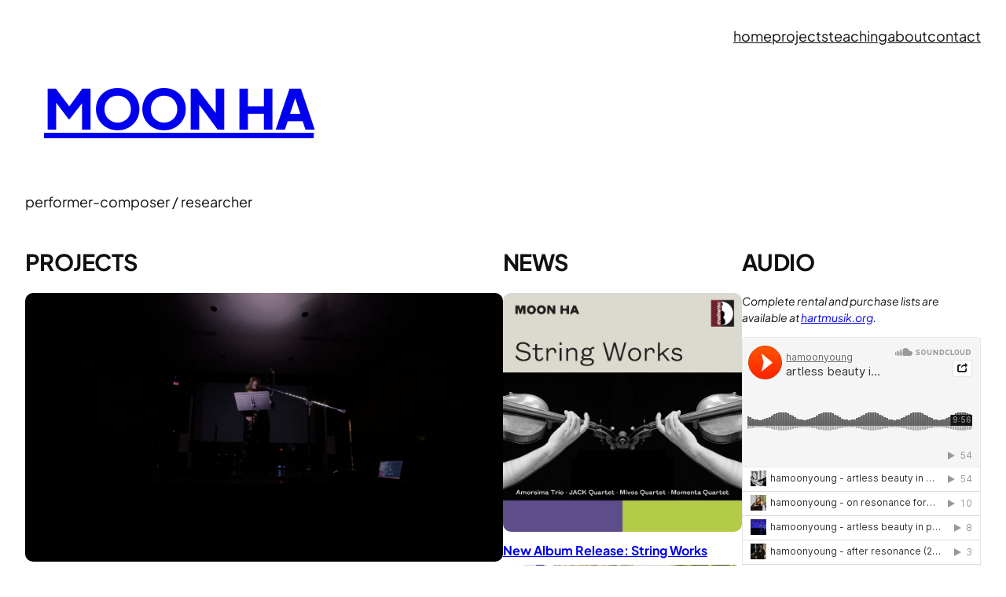

--- FILE ---
content_type: text/css
request_url: https://www.sustainable-music.org/wp-content/themes/abisko/style.css?ver=1.0.4
body_size: 3700
content:
/* ---------------------------------------------------------------------------------------------

	Theme Name: Abisko
    Text Domain: abisko
	Version: 1.0.4
	Description: Abisko is a stylish blog theme with a heavy emphasis on bold typography and generous amounts of whitespace. It comes with 5 different theme styles to choose from, and over 30 different block patterns that you can use to quickly build unique page layouts. Demo: https://andersnoren.se/themes/abisko/
	Tags: blog, portfolio, news, grid-layout, one-column, two-columns, three-columns, custom-background, custom-colors, custom-logo, custom-menu, editor-style, featured-images, sticky-post, threaded-comments, translation-ready, block-styles, wide-blocks, full-site-editing, block-patterns
	Author: Anders Norén
	Author URI: https://andersnoren.se
	Theme URI: https://andersnoren.se/teman/abisko-wordpress-theme/
	License: GNU General Public License version 2.0
	License URI: http://www.gnu.org/licenses/gpl-2.0.html
	Requires PHP: 7.4
	Tested up to: 6.3

	All files, unless otherwise stated, are released under the GNU General Public License
	version 2.0 (http://www.gnu.org/licenses/gpl-2.0.html)

/* --------------------------------------------------------------------------------------------- */


body {
	-moz-osx-font-smoothing: grayscale;
	-webkit-font-smoothing: antialiased;
}

a, input { 
	text-underline-offset: .2em; 
	transition: all .2s;
}

strong, b {
	font-weight: 700;
}

/* Input styles */

label {
	font-size: var( --wp--preset--font-size--small );
}

input, textarea, select, button {
	background-color: inherit;
	border-radius: 0;
	font-family: inherit;
	font-size: inherit;
	font-weight: 500;
	letter-spacing: -.01em;
	margin: 0;
}

input, textarea, select {
	background-color: var( --wp--preset--color--background );
	border: .1rem solid;
	box-sizing: border-box;
	color: var( --wp--preset--color--foreground );
	max-width: 100%;
	padding: .5em;
}

button,
input[type="submit"] {
	-webkit-appearance: none;
}

input[type="checkbox"] {
	-webkit-appearance: none;
	appearance: none;
	border: 1px solid;
	height: 24px;
	width: 24px;
}

input[type="checkbox"]:checked {
	background-color: currentColor;
}

input[type="checkbox"]:disabled {
	opacity: .5;
}

/* Editor Post Title */

.editor-post-title__input { 
	max-width: min( ( 100% - var(--wp--style--root--padding-right) - var(--wp--style--root--padding-left) ), var( --wp--style--global--wide-size ) ) !important;
}

/* Background Padding */

h1.has-background, h2.has-background, h3.has-background, h4.has-background, h5.has-background, h6.has-background,p.has-background {
	padding: 1em;
}

:where(.wp-block-group.has-background) {
	padding: 2em;
}


/* --------------------------------- */
/*	Helper Classes
/* --------------------------------- */


.hide-empty:not(:has(*)) {
	display: none !important;
}

@media ( min-width: 782px ) {
	.hide-desktop {
		display: none !important;
	}
}


/* --------------------------------- */
/* Template Parts
/* --------------------------------- */


.site-footer.wp-block-template-part {
	margin-top: 0;
}

.theme-credit a { text-decoration: none; }
.theme-credit a:hover { text-decoration: underline; }


/* --------------------------------- */
/*	Typography
/* --------------------------------- */


.has-huge-font-size,
.has-heading-1-font-size,
.has-heading-2-font-size,
.has-heading-3-font-size,
.has-heading-4-font-size,
.has-heading-5-font-size { 
	letter-spacing: var( --wp--custom--typography--letter-spacing--heading );
	line-height: var( --wp--custom--typography--line-height--heading ); 
}

.has-huge-font-size,
.has-extra-large-font-size,
.has-large-font-size {
	letter-spacing: -.01em;
}

.has-medium-font-size,
.has-small-font-size,
.has-tiny-font-size {
	letter-spacing: 0;
}

.has-medium-font-size {
	line-height: var( --wp--custom--typography--line-height--body );
}


/* --------------------------------- */
/* Blocks
/* --------------------------------- */


/* Block Shared: Faux Buttons ------ */

.wp-block-comment-reply-link a,
.wp-block.is-style-abisko-terms-buttons,
.is-style-abisko-terms-buttons a {
	border: 1px solid var( --wp--preset--color--foreground );
	display: block;
	padding: .5em 1em .55em;
	text-decoration: none;
}

.wp-block-comment-reply-link a:hover,
.is-style-abisko-terms-buttons a:hover {
	background-color: var( --wp--preset--color--foreground );
	color: var( --wp--preset--color--background );
}

/* Block: Avatar ------------------- */

.wp-block-avatar img {
	display: block;
}

/* Block: Button ------------------- */

.wp-block-button.is-style-outline > .wp-block-button__link, 
.wp-block-button .wp-block-button__link.is-style-outline {
	border-width: 1px;
	padding: calc( 1em - 1px ) calc( 1.33em - 1px ) calc( 1.1em - 1px );
}

/* Block: Calendar ----------------- */

.wp-block-calendar th {
	font-weight: 700;
}

:where(.wp-block-calendar table:not(.has-background) th) {
	background: var( --wp--preset--color--foreground );
}

.wp-block-calendar table:where(:not(.has-text-color)) th {
	color: var( --wp--preset--color--background );
}

.wp-block-calendar table:where(:not(.has-text-color)) td, 
.wp-block-calendar table:where(:not(.has-text-color)) th {
	border-color: var( --wp--preset--color--foreground );
}

/* Block: Columns ------------------ */

@media ( max-width: 781px ) {
	.wp-block-columns:not(.is-not-stacked-on-mobile) > .wp-block-column:empty {
		display: none;
	}
}

/* STYLE: MINUS 90 DEGREE CONTENTS WHILE NOT STACKED */

@media ( min-width: 782px ) {

	.is-style-abisko-minus-90-deg-column-content-desktop {
		position: relative;
	}

	.is-style-abisko-minus-90-deg-column-content-desktop > * {
		position: absolute;
			top: 0;
			left: 50%;
		transform-origin: top left;
		transform: rotate( 90deg ) translate( 0%, -50% );
		white-space: nowrap !important;
	}

}

/* Block: Cover -------------------- */

.wp-block-cover.is-style-abisko-bg-blur > .wp-block-cover__background {
	-webkit-backdrop-filter: blur( 25px );
	backdrop-filter: blur( 25px );
	background-color: rgba( 255, 255, 255, .01 ) !important;
}

/* Block: File --------------------- */

.wp-block-file,
.wp-block-file__content-wrapper {
	align-items: center;
	display: flex;
	justify-content: space-between;
}

.wp-block-file:not(.wp-element-button) {
	font-size: inherit;
}

.wp-block-file a:not(.wp-element-button) {
	padding-left: var( --wp--preset--spacing--10 );
}

.wp-block-file__button {
	opacity: 1 !important;
}

/* Block: Heading ------------------ */

.is-style-abisko-tabular-nums {
	font-variant-numeric: tabular-nums;
}

/* Block: Navigation --------------- */

.wp-block-navigation__responsive-container-close svg { transform: scale( 1.25 ); }
.wp-block-navigation__responsive-container-open svg { transform: scale( 1.5, 1.25 ); }

/* Block: Paragraph ---------------- */

.has-drop-cap:not(:focus):first-letter {
	border: 1px solid currentColor;
    font-size: 2.75em;
	font-weight: 500;
	margin: .09em 1rem .4rem 0;
	min-width: .6875em;
	padding: .35em;
	text-align: center;
}

/* Block: Post Comments Form ------- */

ol.wp-block-comment-template {
	margin: 0;
}

.wp-block-comment-template .comment-respond:not(:last-child) {
	margin-bottom: var(--wp--preset--spacing--60);
}

.required-field-message,
.comment-notes {
	display: none;
}

:root .comment-reply-title {
	margin: 0 0 var( --wp--preset--spacing--70 );
}

.comment-reply-title a { text-underline-offset: 0.05em; }

.wp-block-post-comments-form .comment-reply-title :where(small) {
	display: block;
	font-weight: 700;
	letter-spacing: 0;
	margin: 2em 0 1em;
	text-transform: none;
}

.wp-block-post-comments-form .comment-form {
	display: flex;
	flex-wrap: wrap;
	gap: var( --wp--preset--spacing--40 );
}

.wp-block-post-comments-form .comment-form > p {
	margin: 0;
	width: 100%;
}

:root .comment-form-comment label,
:root .comment-form-author label, 
:root .comment-form-email label,
:root .comment-form-url label {
	display: block;
	margin: 0 0 var( --wp--preset--spacing--10 );
}

.wp-block-post-comments-form input:not([type=submit]), 
.wp-block-post-comments-form textarea {
	border-color: var( --wp--preset--color--foreground );
}

:root .comment-form-cookies-consent {
	align-items: center;
	gap: var( --wp--preset--spacing--20 );
}

#wp-comment-cookies-consent {
	flex-shrink: 0;
	margin: 0 !important;
}

@media ( min-width: 782px ) {

	.wp-block-post-comments-form .comment-form > .comment-form-author,
	.wp-block-post-comments-form .comment-form > .comment-form-email {
		width: calc( 50% - ( var( --wp--preset--spacing--40 ) / 2 ) );
	}

	/* STYLE: ROTATED TITLE */

	.wp-block-post-comments-form.is-style-abisko-rotated-title {
		position: relative;
	}

	body:not(:has( ol.wp-block-comment-template .wp-block-post-comments-form )) .wp-block-post-comments-form.is-style-abisko-rotated-title:not( :has( input[name="comment_parent"]:not([value="0"]) ) ) .comment-reply-title {
		--col-width: calc( ( 100vw - var( --wp--style--global--content-size ) - var(--wp--style--root--padding-left) - var(--wp--style--root--padding-right) - var( --wp--preset--spacing--40 ) - var( --wp--preset--spacing--40 ) ) / 2 );
		align-items: center;
		display: flex;
		height: var( --col-width );
		position: absolute;
			left: calc( 100% + var( --wp--preset--spacing--40 ) );
		transform: rotate( 90deg ) translate( 0%, -100% );
		transform-origin: top left;
		white-space: nowrap;
	}

}

/* Block: Post Featured Image ------ */

[class*="is-style-abisko-ar-"],
[class*="is-style-abisko-ar-"] img {
	height: auto !important;
	overflow: hidden;
}

[class*="ar-1x1"].wp-block-post-featured-image,
[class*="ar-1x1"].wp-block-post-featured-image img { aspect-ratio: 1/1; }

[class*="ar-4x3"].wp-block-post-featured-image,
[class*="ar-4x3"].wp-block-post-featured-image img { aspect-ratio: 4/3; }

/* Block: Post Terms --------------- */

/* STYLE: BUTTONS */

.is-style-abisko-terms-buttons {
	display: flex;
	gap: var(--wp--preset--spacing--10);
	flex-wrap: wrap;
}

.is-style-abisko-terms-buttons .wp-block-post-terms__separator {
	display: none;
}

/* Block: Pull Quote --------------- */

.wp-block-pullquote:not([class*="has-text-align-"]) {
	text-align: left;
}

.wp-block-pullquote.has-background {
	padding: var( --wp--preset--spacing--60 );
}

.wp-block-pullquote blockquote {
	margin: 0;
}

.wp-block-pullquote blockquote:before {
	content: "“";
	display: block;
	font-size: 80px;
	font-weight: 800;
	line-height: 1;
	margin: -10px 0 -24px -5px;
}

.wp-block-pullquote blockquote p {
	line-height: inherit;
}

/* Block: Query Pagination --------- */

/* STYLE: ARROW LINKS */

[class*="wp-block-"][class*="-pagination"] {
	--stem: .11em;
}

:root [class*="wp-block-"][class*="-pagination"] > * {
	margin: 0;
}

.wp-block-comments-pagination a,
.wp-block-query-pagination > :not([class*="numbers"]) {
	display: flex;
	gap: max(8px, .333em);
}

.wp-block-query-pagination[class*="-justification-stretch"] > :not([class*="numbers"]):only-child {
	width: 100%;
}

.wp-block-comments-pagination a,
.wp-block-comments-pagination a .rich-text,
.wp-block-query-pagination > :not([class*="numbers"]),
.wp-block-query-pagination > :not([class*="numbers"]) .rich-text {
	flex-shrink: 0;
	white-space: nowrap !important;
}

.wp-block-query-pagination > [class*="numbers"] {
	display: flex;
	flex-wrap: wrap;
	gap: max(8px, .1666em);
}

/* Hover Styles */

.page-numbers.current {
	color: var(--wp--preset--color--primary);
}

/* Pseudo Dots */

.wp-block-query-pagination .page-numbers.dots {
	--dot: calc( 1.5 * var( --stem ) );
	-webkit-text-fill-color: transparent;
	max-width: var( --dot );
	overflow-wrap: normal;
	position: relative;
}

.page-numbers.dots:before {
	background: currentColor;
	border-radius: 50%;
	content: "";
	display: block;
	height: var( --dot );
	position: absolute;
		left: calc( 50% - ( .5 * var( --dot ) ) );
		top: calc( 50% - ( .5 * var( --dot ) ) );
	transform: translateY( 15% );
	width: var( --dot );
}

/* Pseudo Chevron/Arrows */

[class*="wp-block-"][class*="-pagination"] [class*="is-arrow-"] {
	-webkit-text-fill-color: transparent;
	margin: 0;
	min-width: calc( 8 * var( --stem ) );
	position: relative;
	width: 100%;
}

[class*="wp-block-"][class*="-pagination"] .is-arrow-chevron { 
	min-width: calc( 4 * var( --stem ) ); 
}

:root [class*="wp-block-"][class*="-pagination"] [class*="is-arrow-"][class*="previous"] { transform: translateY( .033em ); }
:root [class*="wp-block-"][class*="-pagination"] [class*="is-arrow-"][class*="next"] { transform: rotateY( 180deg ) translateY( .033em ); }

[class*="wp-block-"][class*="-pagination"] [class*="is-arrow-"]:before,
[class*="wp-block-"][class*="-pagination"] [class*="is-arrow-"]:after {
	content: "";
    display: block;
	position: absolute;
		left: var( --stem );
		right: 0;
		top: 50%;
}

[class*="wp-block-"][class*="-pagination"] [class*="is-arrow"]:before {
	border: solid;
    border-width: 0 0 var( --stem ) var( --stem );
    height: calc( 4 * var( --stem ) );
	margin-top: calc( -2.5 * var( --stem ) );
    transform: rotate( 45deg );
    width: calc( 4 * var( --stem ) );
}

:root [class*="wp-block-"][class*="-pagination"] .is-arrow-arrow:after {
	background: currentColor;
    height: var( --stem );
	margin-top: calc( -.5 * var( --stem ) );
}

/* Block: Search Form -------------- */

.wp-block-search {
	font-size: var( --wp--preset--font-size--small );
}

.wp-block-search .wp-block-search__label {
	font-weight: inherit;
}

.wp-block-search__input {
	margin: 0;
	padding: .75em 1.25em;
}

.wp-block-search__button-inside .wp-block-search__inside-wrapper,
.wp-block-search__button-inside .wp-block-search__input {
	margin: 0;
	padding: .375em .5em !important;
}

.wp-block-search__button { 
	margin: 0 0 0 .75em;
}

/* Block: Quote -------------------- */

[class*="wp-block"][class*="quote"] p:first-of-type { margin-top: 0; }
[class*="wp-block"][class*="quote"] p:last-of-type { margin-bottom: 0; }

[class*="wp-block"][class*="quote"] cite {
	display: block;
}

.wp-block-quote[class*="has-"][class*="-font-size"] cite {
	font-size: var( --wp--preset--font-size--medium );
}

/* Block: Social ------------------- */

.wp-block-social-links .wp-social-link a {
	padding: .41em;
}

/* Block: Table -------------------- */

.wp-block-table.is-style-stripes {
	border-bottom-color: currentColor;
}

.wp-block-table.is-style-stripes tbody tr:nth-child(odd) {
	background-color: var( --wp--preset--color--foreground );
	color: var( --wp--preset--color--background );
}

/* Block: Term Description --------- */

.wp-block-term-description > *:first-child { margin-top: 0; }
.wp-block-term-description > *:last-child { margin-bottom: 0; }